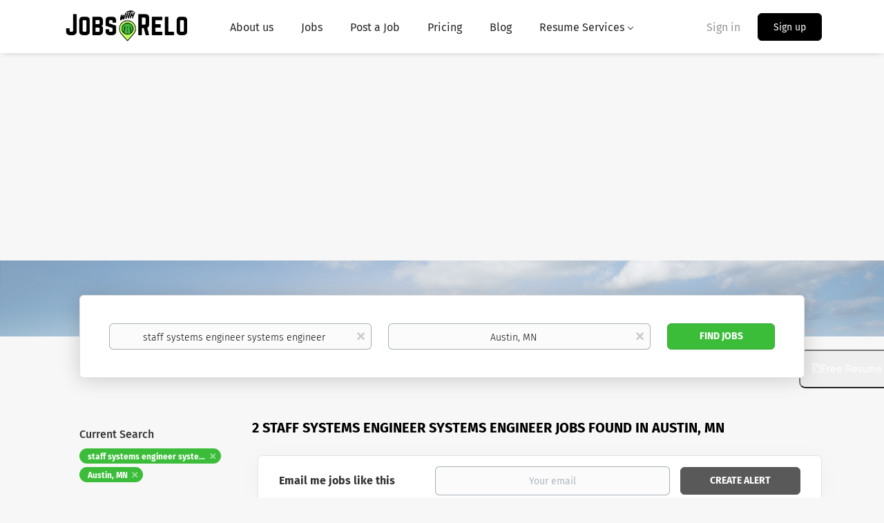

--- FILE ---
content_type: text/html;charset=utf-8
request_url: https://jobswithrelo.com/jobs/staff-systems-engineer-systems-engineer-jobs-in-austin-mn/
body_size: 9888
content:
<!DOCTYPE html>
<html lang="en">
<head>
    <meta charset="utf-8">
    <meta http-equiv="X-UA-Compatible" content="IE=edge">
    <meta name="viewport" content="width=device-width, initial-scale=1">
    <!-- The above 3 meta tags *must* come first in the head; any other head content must come *after* these tags -->

    <meta name="keywords" content="2 staff systems engineer systems engineer jobs available in Austin, MN on Jobs with Relocation. Apply or sign up for job alerts to get new jobs by email.">
    <meta name="description" content="2 staff systems engineer systems engineer jobs available in Austin, MN on Jobs with Relocation. Apply or sign up for job alerts to get new jobs by email.">
    <meta name="viewport" content="width=device-width, height=device-height, initial-scale=1.0, target-densityDpi=device-dpi">
    <link rel="alternate" type="application/rss+xml" title="Jobs" href="https://jobswithrelo.com/rss/">

    <title>Staff systems engineer systems engineer jobs in Austin, MN | Jobs with Relocation</title>

    <link href="https://cdn.smartjobboard.com/2025.09/templates/BootstrapDND/assets/styles.css" rel="stylesheet">

    <link href="https://jobswithrelo.com/templates/BootstrapDND/assets/style/styles.css?v=1759913069.5903" rel="stylesheet" id="styles">

    <link rel="icon" href="https://jobswithrelo.com/templates/BootstrapDND/assets/images/jwr-twitter (2).png" type="image/x-icon" />
<link href="https://cdn.smartjobboard.com/fonts/fira-sans/style.css" rel="stylesheet" type="text/css" media="print" onload="this.media='all'; this.onload=null;">
<meta name="robots" content="noindex">
<meta property="og:type" content="website" />
<meta property="og:site_name" content="Jobs with Relocation" />
<meta property="og:url" content="https://jobswithrelo.com/jobs/staff-systems-engineer-systems-engineer-jobs-in-austin-mn/" />
<meta property="og:title" content="Staff systems engineer systems engineer jobs in Austin, MN | Jobs with Relocation" />
<meta property="og:description" content="2 staff systems engineer systems engineer jobs available in Austin, MN on Jobs with Relocation. Apply or sign up for job alerts to get new jobs by email." />
<meta property="og:image" content="https://jobswithrelo.com/templates/BootstrapDND/assets/images/relo-social.png" />
<meta name="twitter:image" content="https://jobswithrelo.com/templates/BootstrapDND/assets/images/relo-social.png">
<meta property="og:image" content="https://jobswithrelo.com/templates/BootstrapDND/assets/images/Jobs-with-Relo-Logo.png" />
<script type="application/ld+json">{"@context":"https:\/\/schema.org","@type":"WebSite","url":"https:\/\/jobswithrelo.com","image":"https:\/\/jobswithrelo.com\/templates\/BootstrapDND\/assets\/images\/Jobs-with-Relo-Logo.png","description":"Move for work! Explore dream jobs across the country with relocation assistance on Jobs with Relo. Thousands of listings, seamless moves, endless possibilities. Start your job search today","keywords":"relocation assistance jobs, jobs with relocation assistance, relocation package, moving assistance, company relocation, job relocation, new city jobs, career change with relocation, relocation benefits,","name":"Jobs with Relocation","potentialAction":{"@type":"SearchAction","target":"https:\/\/jobswithrelo.com\/jobs\/?q={q}","query-input":"required name=q"}}</script>
            <!-- Global Site Tag (gtag.js) - Google Analytics -->
        <script async src="https://www.googletagmanager.com/gtag/js?id=UA-110320771-1"></script>
        <script>
            window.dataLayer = window.dataLayer || [];
            function gtag(){ dataLayer.push(arguments); }
            gtag('js', new Date());
                                        gtag('config', 'UA-110320771-1', {
                    'anonymize_ip': true,
                    'dimension1': 'jobswithrelo.mysmartjobboard.com',
                    'dimension2': 'BootstrapDND'
                });
                    </script>
            <script>
    </script>

<script>
window.dataLayer = window.dataLayer || [];
window.dataLayer.push({
    "search_keyword": "staff systems engineer systems engineer",
    "search_location": "Austin, MN",
    "logged_in": "no",
    "site_name": "jobswithrelo.com",
    "page_type": "search",
    "page_name": "Staff systems engineer systems engineer jobs in Austin, MN"
});</script>    <style type="text/css">.quick-search__frontpage { display: none; }


.footer {
    background-color: #000000;
    padding: 30px 0 20px;
}</style>
    <script defer="defer" id="msp-critique-widget-js-665773c735a8b2001389d197" src="https://widget.managedbywritesea.com/static/main.js"></script>
<link href="https://widget.managedbywritesea.com/static/main.css" rel="stylesheet"/>
<!-- Default Statcounter code for JobswithRelo
https://jobswithrelo.com/ -->
<script type="text/javascript">
var sc_project=12967977; 
var sc_invisible=1; 
var sc_security="d383b315"; 
</script>
<script type="text/javascript"
src="https://www.statcounter.com/counter/counter.js"
async></script>
<noscript><div class="statcounter"><a title="Web Analytics
Made Easy - Statcounter" href="https://statcounter.com/"
target="_blank"><img class="statcounter"
src="https://c.statcounter.com/12967977/0/d383b315/1/"
alt="Web Analytics Made Easy - Statcounter"
referrerPolicy="no-referrer-when-downgrade"></a></div></noscript>
<!-- End of Statcounter Code -->
  <!-- Google tag (gtag.js) -->
<script async src="https://www.googletagmanager.com/gtag/js?id=G-ZJL3X7Y854"></script>
<script>
  window.dataLayer = window.dataLayer || [];
  function gtag(){dataLayer.push(arguments);}
  gtag('js', new Date());

  gtag('config', 'G-ZJL3X7Y854');
</script>
<script async src="https://pagead2.googlesyndication.com/pagead/js/adsbygoogle.js?client=ca-pub-4828456114845764"
     crossorigin="anonymous"></script>
</head>
<body>
    <nav class="navbar navbar-default">
	<div class="container container-fluid">
		<div class="logo navbar-header">
			<a class="logo__text navbar-brand" href="https://jobswithrelo.com">
				<img src="https://jobswithrelo.com/templates/BootstrapDND/assets/images/Jobs-with-Relo-Logo.png" alt="Jobs with Relocation" />
			</a>
		</div>
		<div class="burger-button__wrapper burger-button__wrapper__js visible-sm visible-xs"
			 data-target="#navbar-collapse" data-toggle="collapse">
			<a href="#" aria-label="Navigation Menu"><div class="burger-button"></div></a>
		</div>
		<div class="collapse navbar-collapse" id="navbar-collapse">
			<div class="visible-sm visible-xs">
													<ul class="nav navbar-nav navbar-left">
            <li class="navbar__item ">
            <a class="navbar__link" href="/about/" ><span>About us</span></a>
                    </li>
            <li class="navbar__item ">
            <a class="navbar__link" href="/jobs/" ><span>Jobs</span></a>
                    </li>
            <li class="navbar__item ">
            <a class="navbar__link" href="/add-listing/?listing_type_id=Job" ><span>Post a Job</span></a>
                    </li>
            <li class="navbar__item ">
            <a class="navbar__link" href="/employer-products/" ><span>Pricing</span></a>
                    </li>
            <li class="navbar__item ">
            <a class="navbar__link" href="/blog/" ><span>Blog</span></a>
                    </li>
            <li class="navbar__item  dropdown">
            <a class="navbar__link" href="https://jobswithrelocareerservices.com/" target="_blank"><span>Resume Services</span></a>
                            <ul class="dropdown-menu">
                                            <li class="navbar__item ">
                            <a class="navbar__link" href="https://jobswithrelocareerservices.com/resume-review" target="_blank"><span>Free Resume Review</span></a>
                        </li>
                                    </ul>
                    </li>
    </ul>


				
			</div>
			<ul class="nav navbar-nav navbar-right">
									<li class="navbar__item navbar__item ">
						<a class="navbar__link navbar__login" href="https://jobswithrelo.com/login/">Sign in</a>
					</li>
					<li class="navbar__item navbar__item__filled"><a class="navbar__link  btn__blue" href="https://jobswithrelo.com/registration/">Sign up</a></li>
							</ul>
			<div class="visible-md visible-lg">
									<ul class="nav navbar-nav navbar-left">
            <li class="navbar__item ">
            <a class="navbar__link" href="/about/" ><span>About us</span></a>
                    </li>
            <li class="navbar__item ">
            <a class="navbar__link" href="/jobs/" ><span>Jobs</span></a>
                    </li>
            <li class="navbar__item ">
            <a class="navbar__link" href="/add-listing/?listing_type_id=Job" ><span>Post a Job</span></a>
                    </li>
            <li class="navbar__item ">
            <a class="navbar__link" href="/employer-products/" ><span>Pricing</span></a>
                    </li>
            <li class="navbar__item ">
            <a class="navbar__link" href="/blog/" ><span>Blog</span></a>
                    </li>
            <li class="navbar__item  dropdown">
            <a class="navbar__link" href="https://jobswithrelocareerservices.com/" target="_blank"><span>Resume Services</span></a>
                            <ul class="dropdown-menu">
                                            <li class="navbar__item ">
                            <a class="navbar__link" href="https://jobswithrelocareerservices.com/resume-review" target="_blank"><span>Free Resume Review</span></a>
                        </li>
                                    </ul>
                    </li>
    </ul>


				
			</div>
		</div>
	</div>
</nav>

<div id="apply-modal" class="modal fade" tabindex="-1">
	<div class="modal-dialog">
		<div class="modal-content">
			<div class="modal-header">
				<button type="button" class="close" data-dismiss="modal" aria-label="Close"></button>
				<h4 class="modal-title"></h4>
			</div>
			<div class="modal-body">
			</div>
		</div>
	</div>
</div>

                    
    <div class="page-row page-row-expanded">
        <div class="display-item">
            
	<div class="search-header hidden-xs-480"></div>
	<div class="quick-search__inner-pages hidden-xs-480">
			<div class="container container-fluid quick-search">
	<div class="quick-search__wrapper well">
		<form action="https://jobswithrelo.com/jobs/" class="form-inline row" target="_top">
			<div class="form-group form-group__input ">
				<label for="keywords" class="form-label sr-only">Keywords</label>
				<input type="text" value="staff systems engineer systems engineer" class="form-control form-control__centered" name="q" id="keywords" placeholder="Keywords" />
			</div>
							<div class="form-group form-group__input">
					<label for="Location" class="form-label sr-only">Location</label>
<input type="text" name="l" id="Location" class="form-control form-control__google-location" value="Austin, MN" placeholder="Location"/>
<input type="hidden" name="r" disabled />
				</div>
																																									<div class="form-group form-group__btn">
				<label for="quick-search" class="form-label sr-only">Find Jobs</label>
				<button id="quick-search" type="submit" class="quick-search__find btn btn__orange btn__bold ">Find Jobs</button>
			</div>
		</form>
	</div>
</div>


	</div>
	<div class="container">
        		<div class="details-body details-body__search row">
						<div class="search-results__top clearfix">
													<h1 class="search-results__title col-sm-offset-3 col-xs-offset-0">
                        2 staff systems engineer systems engineer jobs found in Austin, MN
					</h1>
							</div>
							<div class="col-sm-3 col-xs-12 refine-search">
					<a class="toggle--refine-search visible-xs" role="button" data-toggle="collapse" href="#" aria-expanded="true">
						Refine Search					</a>
					<div class="refine-search__wrapper">
						<div class="quick-search__inner-pages visible-xs-480">
															<div class="container container-fluid quick-search">
	<div class="quick-search__wrapper well">
		<form action="https://jobswithrelo.com/jobs/" class="form-inline row" target="_top">
			<div class="form-group form-group__input ">
				<label for="keywords-2" class="form-label sr-only">Keywords</label>
				<input type="text" value="staff systems engineer systems engineer" class="form-control form-control__centered" name="q" id="keywords-2" placeholder="Keywords" />
			</div>
							<div class="form-group form-group__input">
					<label for="Location2" class="form-label sr-only">Location</label>
<input type="text" name="l" id="Location2" class="form-control form-control__google-location" value="Austin, MN" placeholder="Location"/>
<input type="hidden" name="r" disabled />
				</div>
																																									<div class="form-group form-group__btn">
				<label for="quick-search-2" class="form-label sr-only">Find Jobs</label>
				<button id="quick-search-2" type="submit" class="quick-search__find btn btn__orange btn__bold ">Find Jobs</button>
			</div>
		</form>
	</div>
</div>


						</div>
							<div class="current-search">
		<div class="current-search__title">Current Search</div>
									<a class="badge" href="https://jobswithrelo.com/jobs/?l=Austin%2C%20MN" aria-label="Remove &quot;staff systems engineer systems engineer&quot; from search">staff systems engineer systems engineer</a>
												<a class="badge" href="https://jobswithrelo.com/jobs/?q=staff%20systems%20engineer%20systems%20engineer" aria-label="Remove &quot;Austin, MN&quot; from search">Austin, MN</a>
					        	</div>



	<div class="refine-search__block">
		<a class="btn__refine-search" role="button" data-toggle="collapse" href="#refine-block-radius" aria-expanded="true" aria-controls="refine-block-radius">
			Search within		</a>
		<div class="collapse in clearfix dropdown" id="refine-block-radius">
			<a href="#" class="refine-search__item dropdown-toggle" type="button" data-toggle="dropdown" aria-haspopup="true" aria-expanded="true">
				50 miles			</a>
			<div class="dropdown-menu">
									<a class="refine-search__item refine-search__item-radius" href="https://jobswithrelo.com/jobs/?q=staff%20systems%20engineer%20systems%20engineer&l=Austin%2C%20MN&r=10" rel="nofollow">
						<span class="refine-search__value">10 miles</span>
					</a>
									<a class="refine-search__item refine-search__item-radius" href="https://jobswithrelo.com/jobs/?q=staff%20systems%20engineer%20systems%20engineer&l=Austin%2C%20MN&r=20" rel="nofollow">
						<span class="refine-search__value">20 miles</span>
					</a>
									<a class="refine-search__item refine-search__item-radius" href="https://jobswithrelo.com/jobs/?q=staff%20systems%20engineer%20systems%20engineer&l=Austin%2C%20MN&r=50" rel="nofollow">
						<span class="refine-search__value">50 miles</span>
					</a>
									<a class="refine-search__item refine-search__item-radius" href="https://jobswithrelo.com/jobs/?q=staff%20systems%20engineer%20systems%20engineer&l=Austin%2C%20MN&r=100" rel="nofollow">
						<span class="refine-search__value">100 miles</span>
					</a>
									<a class="refine-search__item refine-search__item-radius" href="https://jobswithrelo.com/jobs/?q=staff%20systems%20engineer%20systems%20engineer&l=Austin%2C%20MN&r=200" rel="nofollow">
						<span class="refine-search__value">200 miles</span>
					</a>
							</div>
		</div>
	</div>

			<div class="refine-search__block">
			<a class="btn__refine-search" role="button" data-toggle="collapse" href="#refine-block-JobCategory" aria-expanded="true" aria-controls="refine-block-JobCategory">
								Refine by Categories			</a>
			<div class="collapse in clearfix" id="refine-block-JobCategory">
														<a class="refine-search__item" href="https://jobswithrelo.com/jobs/?q=staff%20systems%20engineer%20systems%20engineer&l=Austin%2C%20MN&categories[]=Information%20Technology" rel="nofollow">
						<span class="refine-search__value">Information Technology</span>
						<span class="refine-search__count">&nbsp;(2)</span>
					</a>
											</div>
		</div>
						</div>
				</div>
						<div class="search-results col-xs-12 col-sm-9 ">
				<div class="section" data-type="job_alert_form" data-name="Job Alert Form"  >
    <form action="https://jobswithrelo.com/job-alerts/create/?q=staff%20systems%20engineer%20systems%20engineer&l=Austin%2C%20MN" method="get" class="well alert__form alert__form-search form-inline with-captcha">
        <input type="hidden" name="action" value="save" />
        <input type="hidden" name="email_frequency" value="daily">
        <div class="alert__messages hidden"></div>
        <label for="alert-email">Email me jobs like this</label>
        <div class="form-group alert__form__input" data-field="email">
            <input id="alert-email" type="email" class="form-control" name="email" value="" placeholder="Your email">
        </div>
        <div class="form-group alert__form__input">
            <input type="submit" name="save" value="Create alert" class="btn__submit-modal btn btn__blue btn__bold">
        </div>
    </form>
    </div>
				<div class="widgets__container editable-only     " data-name="job_search_list">
            <div class="section" data-type="listing_search_list" data-name="Select fields for job search results" >
            			<article class="media well listing-item listing-item__jobs ">
    <div class="media-left listing-item__logo">
        <a href="https://jobswithrelo.com/job/465334/staff-systems-engineer-systems-engineer-enterprise-wireless-and-switches-corporate-office-austin-mn/" tabindex="-1">
                            <span class="image__fallback" title="Hormel Foods">
                    HF
                </span>
                    </a>
    </div>
    <div class="media-body">
        <div class="media-right text-right">
                            <a class="save-job" data-toggle="modal" data-target="#apply-modal" data-id="465334" title="Save" data-href="/saved-jobs/?id=465334&action=save&reload=✓" rel="nofollow" href="#"></a>
                                        <div class="listing-item__date">
                    Jan 10, 2026
                </div>
                                                                                                                    </div>
                    <div class="media-heading listing-item__title">
                <a href="https://jobswithrelo.com/job/465334/staff-systems-engineer-systems-engineer-enterprise-wireless-and-switches-corporate-office-austin-mn/" class="link">Staff Systems Engineer/Systems Engineer - Enterprise Wireless and Switches - Corporate Office (Austin, MN)</a>
            </div>
        
                <div class="listing-item__info clearfix">
                            <span class="listing-item__info--item listing-item__info--item-company">
                    Hormel Foods
                </span>
                                        <span class="listing-item__info--item listing-item__info--item-location">
                    Austin, MN, USA
                </span>
                    </div>
                    <div class="listing-item__desc">
                 Job Description    STAFF SYSTEMS ENGINEER / SYSTEMS ENGINEER - ENTERPRISE WIRELESS &amp; SWITCHES - CORPORATE OFFICE (AUSTIN, MN)     HORMEL FOODS CORPORATION   To save time applying, Hormel Foods does not offer sponsorship of job applicants for employment-based visas for this position at this time.   ABOUT HORMEL FOODS - Inspired People. Inspired Food.™   Hormel Foods Corporation, based in Austin, Minnesota, is a global branded food company with approximately $12 billion in annual revenue across more than 80 countries worldwide. Its brands include Planters®, Skippy®, SPAM®, Hormel® Natural Choice®, Applegate®, Justin's®, Wholly®, Hormel® Black Label®, Columbus®, Jennie-O® and more than 30 other beloved brands. The company is a member of the S&amp;P 500 Index and the S&amp;P 500 Dividend Aristocrats, was named one of the best companies to work for by U.S. News &amp; World Report, one of America's most responsible companies by Newsweek, recognized by TIME magazine as one of the...
            </div>
                    </div>
</article>

						<article class="media well listing-item listing-item__jobs ">
    <div class="media-left listing-item__logo">
        <a href="https://jobswithrelo.com/job/462366/staff-data-engineer-it-sales-marketing-hormel-foods-austin-mn-eden-prairie-mn/" tabindex="-1">
                            <span class="image__fallback" title="Hormel Foods">
                    HF
                </span>
                    </a>
    </div>
    <div class="media-body">
        <div class="media-right text-right">
                            <a class="save-job" data-toggle="modal" data-target="#apply-modal" data-id="462366" title="Save" data-href="/saved-jobs/?id=462366&action=save&reload=✓" rel="nofollow" href="#"></a>
                                        <div class="listing-item__date">
                    Jan 04, 2026
                </div>
                                                                                                                    </div>
                    <div class="media-heading listing-item__title">
                <a href="https://jobswithrelo.com/job/462366/staff-data-engineer-it-sales-marketing-hormel-foods-austin-mn-eden-prairie-mn/" class="link">Staff Data Engineer - IT (Sales &amp; Marketing) Hormel Foods (Austin, MN, Eden Prairie, MN)</a>
            </div>
        
                <div class="listing-item__info clearfix">
                            <span class="listing-item__info--item listing-item__info--item-company">
                    Hormel Foods
                </span>
                                        <span class="listing-item__info--item listing-item__info--item-location">
                    Austin, MN, USA
                </span>
                    </div>
                    <div class="listing-item__desc">
                 Job Description    STAFF DATA ENGINEER - IT (Sales &amp; Marketing) - HORMEL FOODS (AUSTIN, MN, EDEN PRAIRIE, MN)   To save time applying, Hormel Foods does not offer sponsorship of job applicants for employment-based visas for this position at this time.   Hormel Foods Corporation     ABOUT HORMEL FOODS -   Inspired People. Inspired Food.™   Hormel Foods Corporation, based in Austin, Minn., is a global branded food company with over $12 billion in annual revenue across more than 80 countries worldwide. Its brands include SKIPPY®, SPAM®, Hormel® Natural Choice®, Applegate®, Justin's®, Wholly®, Hormel® Black Label®, Columbus® and more than 30 other beloved brands. The company is a member of the S&amp;P 500 Index and the S&amp;P 500 Dividend Aristocrats, was named on the "Global 2000 World's Best Employers" list by Forbes magazine for three straight years, is one of Fortune magazine's most admired companies, has appeared on Corporate Responsibility Magazine's "The 100 Best Corporate...
            </div>
                    </div>
</article>

					<div class="banner banner--inline">
				<script async src="https://pagead2.googlesyndication.com/pagead/js/adsbygoogle.js?client=ca-pub-4828456114845764"
     crossorigin="anonymous"></script>
<!-- JWR-Inline -->
<ins class="adsbygoogle"
     style="display:block"
     data-ad-client="ca-pub-4828456114845764"
     data-ad-slot="2941577897"
     data-ad-format="auto"
     data-full-width-responsive="true"></ins>
<script>
     (adsbygoogle = window.adsbygoogle || []).push({});
</script>
			</div>
			                <button type="button" class="load-more btn btn__white" data-page="1" data-backfilling="true" data-backfilling-page="0">
            Load more        </button>
    </div>

    </div>



			</div>
		</div>
			</div>


        </div>
    </div>

    <div class="page-row hidden-print">
            <div class="banner banner--bottom ">
            <script async src="https://pagead2.googlesyndication.com/pagead/js/adsbygoogle.js?client=ca-pub-4828456114845764"
     crossorigin="anonymous"></script>
<!-- JWR-Bottom -->
<ins class="adsbygoogle"
     style="display:block"
     data-ad-client="ca-pub-4828456114845764"
     data-ad-slot="5749642431"
     data-ad-format="auto"
     data-full-width-responsive="true"></ins>
<script>
     (adsbygoogle = window.adsbygoogle || []).push({});
</script>
        </div>
    
    <div class="widgets__container editable-only     " data-name="footer">
            <div class="section" data-type="footer" data-name="Footer" >
    <footer class="footer">
        <div class="container">
                        <div>
<div>
<ul>
<li><a class="footer-nav__link" href="https://jobswithrelo.com/">Home</a></li>
<li><a class="footer-nav__link" href="https://jobswithrelo.com/contact/">Contact</a></li>
<li><a class="footer-nav__link" href="https://jobswithrelo.com/about/">About Us </a></li>
<li><a class="footer-nav__link" href="https://jobswithrelo.com/terms-of-use/">Terms &amp; Conditions</a></li>
</ul>
</div>
<div>
<ul>
<li>Employer</li>
<li><a class="footer-nav__link" href="https://jobswithrelo.com/add-listing/?listing_type_id=Job">Post a Job</a></li>
<li><a class="footer-nav__link" href="https://jobswithrelo.com/resumes/">Search Resumes</a></li>
<li><a class="footer-nav__link" href="https://jobswithrelo.com/login/">Sign in</a></li>
</ul>
</div>
<div>
<ul>
<li>Job Seeker</li>
<li><a class="footer-nav__link" href="https://jobswithrelo.com/jobs/">Find Jobs</a></li>
<li><a class="footer-nav__link" href="https://jobswithrelo.com/add-listing/?listing_type_id=Resume">Create Resume</a></li>
<li><a class="footer-nav__link" href="https://jobswithrelo.com/login/">Sign in</a></li>
<li><a href="https://jobswithrelocareerservices.com/">Resume Services</a></li>
	
</ul>
</div>
<div>
<ul>
<li><a class="footer-nav__link footer-nav__link-social footer-nav__link-facebook" href="https://www.facebook.com/jobswithrelo">Facebook</a></li>
<li><a class="footer-nav__link footer-nav__link-social footer-nav__link-twitter" href="https://twitter.com/jobswithrelo">Twitter</a></li>
<li><a class="footer-nav__link footer-nav__link-social footer-nav__link-in" href="https://www.linkedin.com/company/jobswithrelo/">LinkedIn</a></li>
	 <li><a href="https://remotefetch.com/">Remote Jobs</a></li> 
</ul>
</div>
</div>
<div>&copy; 2026 Jobs With Relo | #1 Site for Jobs with Relocation Assistance</div>        </div>
    </footer>
</div>

    </div>



</div>
    <script src="https://cdn.smartjobboard.com/2025.09/templates/BootstrapDND/assets/scripts.js"></script>

    <script>
        document.addEventListener("touchstart", function() { }, false);

        // Set global javascript value for page
        window.SJB_GlobalSiteUrl = 'https://jobswithrelo.com';
        window.SJB_UserSiteUrl   = 'https://jobswithrelo.com';

        $('.toggle--refine-search').on('click', function(e) {
            e.preventDefault();
            $(this).toggleClass('collapsed');
            $('.refine-search__wrapper').toggleClass('show');
        });
        $(document).ready(function () {
            if (window.location.hash == '#comments') {
                setTimeout(function () {
                    $('html, body').animate({
                        scrollTop: $("#disqus_thread").offset().top
                    }, 1500);
                    window.location.hash = '';
                }, 1000)
            }
            $('.blog__comment-link').on('click', function () {
                $('html, body').animate({
                    scrollTop: $("#disqus_thread").offset().top
                }, 300);
            });
            $('table').each(function() {
                $(this).wrap('<div class="table-responsive"/>')
            });
        })

    </script>

     <meta name="csrf-token" content="">                 <script>
                    $(document).ready(function() {
                        var recaptchaStarted = false;
                        function recaptchaLoad () {
                            if (!recaptchaStarted) {
                                recaptchaStarted = true;
                                $('body').append('<scr' + 'ipt src="https://www.google.com/recaptcha/api.js?onload=recaptchaOnLoad&render=explicit" async defer></scr' + 'ipt>')
                                $(window).off('scroll', recaptchaLoad);
                            }
                        }
                        $('.with-captcha :submit').each(function() {
                            if (!$(this).prop('disabled')) {
                                $(this).prop('disabled', true);
                                $(this).data('pre-captcha-disabled', true);
                            }
                        });
                        $('.with-captcha :input').keydown(recaptchaLoad);
                        setTimeout(recaptchaLoad, 5000);
                        $(window).on('scroll', recaptchaLoad);
                    });
                </script>            <script>
                var recaptchaLoaded = false;
                function recaptchaOnLoad() {
                    if (typeof captchaCompleted != 'undefined') {
                        return;
                    }
                    recaptchaLoaded = true;
                    $('.with-captcha').each(function() {
                        var form = $(this);
                        if (form.data('captcha-inited')) {
                            return true;
                        }
                        form.data('captcha-inited', true);
                        var recaptcha = $('<div class="recaptcha-container form-group"></div>');
                        form.find('input[type="submit"]')
                            .after(recaptcha);
                        recaptcha.uniqueId();
                        var id = grecaptcha.render(recaptcha.attr('id'), {
                            'sitekey': '6LcKwyAUAAAAANWAgSImC3RWxGe4Dz0A2qeuwwl3',
                            'size': 'invisible',
                            'badge': 'inline',
                            'hl': 'en',
                            'callback': function() {
                                form.data('captcha-triggered', true);
                                form.submit();
                            }
                        });
                
                        form.submit(function(e) {
                            if (!$(this).data('captcha-triggered')) {
                                e.preventDefault();
                                e.stopImmediatePropagation();
                                grecaptcha.execute(id);
                            }
                        });
                
                        var handlers = $._data(this, 'events')['submit'];
                        // take out the handler we just inserted from the end
                        var handler = handlers.pop();
                        // move it at the beginning
                        handlers.splice(0, 0, handler);
                        
                        $('.with-captcha :submit').each(function() {
                            if ($(this).prop('disabled') && $(this).data('pre-captcha-disabled')) {
                                $(this).prop('disabled', false);
                            }
                        });
                    });
                }
                
                function newRecaptchaForm() {
                    if (recaptchaLoaded) { // preventing node inserted before recaptcha load
                        recaptchaOnLoad();
                    }
                }
                const observer = new MutationObserver(newRecaptchaForm);
                observer.observe($('body').get(0), { childList: true, subtree: true });
            </script>     <div>         <script class="location-autocomplete">

            $('.form-control__google-location').keydown(function (e) {
                if (e.which == 13 && $('.ui-autocomplete:visible').length) {
                    return false;
                }
            });

            $('input.form-control__google-location').autocomplete({
                delay: 100,
                classes: {
                    'ui-autocomplete': 'google-autocomplete'
                },
                select: function(event) { // ios input cursor padding fix for long strings
                    setTimeout(function() {
                        event.target.blur();
                        event.target.focus();
                    }, 0);
                },
                source: function(request, response) {
                                            $.get('https://geo.smartjobboard.com/autocomplete/', {
                            country: "US",                            l: request.term,
                            lang: 'en'
                        }, function(suggestions) {
                                                            if ('Remote'.toLocaleLowerCase().startsWith(request.term.toLocaleLowerCase())) {
                                    suggestions.unshift('Remote');
                                }
                                                        response(suggestions);
                        });
                                    }
            });

            $.ui.autocomplete.prototype._renderItem = function (ul, item) {
                var label = item.label.replace(new RegExp("([^\\w\\d]" + $.ui.autocomplete.escapeRegex(this.term) + ")", "i"), "<strong>$1</strong>");
                if (label == item.label) {
                    label = item.label.replace(new RegExp("(" + $.ui.autocomplete.escapeRegex(this.term) + ")", "i"), "<strong>$1</strong>");
                }
                item.label = label;
                return $("<li></li>")
                    .data("item.autocomplete", item)
                    .append("<a>" + item.label + "</a>")
                    .appendTo(ul);
            };

        </script>
    </div>
 	<script>
		$(document).on('click', '.less-more__btn', function(e) {
			e.preventDefault();
			var butt = $(this);
			butt.toggleClass('collapse');
			$(this).prev('.less-more').slideToggle('normal', function() {
				if ($(this).css('display') == 'block') {
					butt.html('Less');
				} else {
					butt.html('More');
				}
			});
		});
	</script>
         <script>
            $(document).on('submit', '.alert__form', function(e) {
                e.preventDefault();
                var form = $(this).closest('form');
                form.find('input[type="submit"]').prop('disabled', true);
                $('.field-error').removeClass('field-error');
                form.ajaxSubmit({
                    success: function(data) {
                        var response = $('<div>' + data + '</div>');
                        if ($('.alert__form-search').length && response.find('.alert-danger').length == 0) {
                            $('.alert__form-search').replaceWith(data);
                            return;
                        }
                        form.find('.alert__messages').empty().append(response.find('.alert'));
                        response.find('.field-error').each(function() {
                            form.find('.form-group[data-field="' + $(this).data('field') + '"]').addClass('field-error');
                        });
                        if ($('.alert-form__jobpage').length && !$('.alert-form__jobpage .field-error').length) {
                            $('.alert-form__jobpage').addClass('success')
                        }
                    },
                    complete: function() {
                        form.find('input[type="submit"]').prop('disabled', false);
                    }
                });
            });
        </script>
         <script>
        $(document).on('click', '.save-job', function() {
            var self = $(this);
            if (self.is('[data-toggle="modal"]')) {
                return;
            }
            var isSaved = self.is('.save-job__saved');
            $.get('/saved-jobs/', {
                "action": isSaved ? 'delete' : 'save',
                "id": self.data('id')
            }, function(response) {
                self.toggleClass('save-job__saved', !isSaved);
                self.attr('title', isSaved ? 'Save' : 'Remove from saved');
            });
            return false;
        });

            </script>
 
         <script>
        var listingPerPage = 20;

        $('#create-alert').submit(function(e) {
            var form = $(this);
            form.find('input[type="submit"]').prop('disabled', true);
            $('#create-alert').ajaxSubmit({
                url:  $('#create-alert').attr('action'),
                success: function(data) {
                    var response = $('<div>' + data + '</div>');
                    response.find('.field-error').each(function() {
                        $('#create-alert').find('.form-group[data-field="' + $(this).data('field') + '"]').addClass('field-error');
                    });
                    $('#create-alert .alert__messages').empty().append(response.find('.alert'));
                    if ($('#create-alert .alert-danger').length == 0) {
                        $('#create-alert').find('.form-control[name="email"]').text('').val('');
                        $('#create-alert').find('.btn').blur();
                    }
                },
                complete: function() {
                    form.find('input[type="submit"]').prop('disabled', false);
                }
            });
            e.preventDefault();
        });

                    $(document).ready(function() {
                $('.load-more').trigger('click');
            });
        

        $('.load-more').click(function() {
            var self = $(this);
            var page = parseInt(self.data('page')) + 1;
			var s = $('html').scrollTop();
			self.addClass('loading');
            if (self.data('backfilling')) {
                page = parseInt(self.data('backfilling-page')) + 1;
                self.data('backfilling-page', page);

				// request to listings providers
				$.get("https://jobswithrelo.com/ajax/?q=staff%20systems%20engineer%20systems%20engineer&l=Austin%2C%20MN&action=request_for_listings&page=" + page, function(data) {
					if (data.length > 0) {
						$('.no-listings-found').hide();
					} else {
						self.prop('disabled', true);
						$('.no-listings-found').removeClass('hidden');
					}
					self.before(data);
					$('html').scrollTop(s);
					if ($('.listing_item__backfilling').length < listingPerPage) {
						self.hide();
					}
					self.removeClass('loading');
				});
				return;
			}

			$.get('?q=staff%20systems%20engineer%20systems%20engineer&l=Austin%2C%20MN&page=' + page, function(data) {
									window.history.replaceState( { } , '', '?q=staff%20systems%20engineer%20systems%20engineer&l=Austin%2C%20MN&p=' + page);
								var listings = $(data).find('.listing-item');
				self.removeClass('loading');
				if (listings.length) {
					$('.listing-item').last().after(listings);
					$('html').scrollTop(s);
					self.data('page', page);
				}
				if (listings.length !== listingPerPage) {
					if ('1') {
						self.data('backfilling', true);
						$('.load-more').click();
					} else {
						self.hide();
					}
				}
			});
		});

					$(document).on('click', '.listing-item', function() {
				window.history.replaceState( { } , '', '?q=staff%20systems%20engineer%20systems%20engineer&l=Austin%2C%20MN&p=' + $('.load-more').data('page') + '&s=' + $('html').scrollTop());
			});

                    
    </script>
     <script>
        $('.navbar__link').on('touchstart focus', function () {
            var i = $(this).parents('.navbar__item');
            var result = !(i.is('.dropdown') && !$(this).is('.hover')) || $(document).width() < 993;
            $('.navbar__link.hover').removeClass('hover');
            i.find('.navbar__link').addClass('hover');
            return result;
        });

        $(document).on('click', function (e) {
            var dropdown = $('.navbar__link.hover').closest('.navbar__item');

            if (!dropdown.is(e.target) && dropdown.has(e.target).length === 0) {
                dropdown.find('.navbar__link.hover').removeClass('hover');
            }
        });
    </script>
 	<script>
		$("#apply-modal")
			.on('show.bs.modal', function(event) {
				if (!$(event.target).is('#apply-modal')) return;
				var button = $(event.relatedTarget);
				var titleData = button.data('title');
				var self = $(this);
				var updateTiny = typeof tinyconfig != 'undefined';
				self.find('.modal-title').text(titleData);
				if (button.data('applied')) {
					self.find('.modal-body').html('<p class="alert alert-danger">' + "You already applied to this job" + '</p>');
					return;
				}
				$.get(button.data('href'), function(data) {
					if (typeof data == 'object') {
						window.location.href = data.redirect;
						return;
					}
					self.find('.modal-body').html(data);
					self.find('.form-control').first().focus().select();
					if (updateTiny) {
						setTimeout(function () {
							tinymce.remove();
							tinymce.init(tinyconfig);
						}, 0);
					}
				});
			})
			.on('shown.bs.modal', function() {
				$(this).find('.form-control').first().focus().select();
			});
	</script>
 
    
</body>
</html>


--- FILE ---
content_type: text/html; charset=utf-8
request_url: https://www.google.com/recaptcha/api2/aframe
body_size: 265
content:
<!DOCTYPE HTML><html><head><meta http-equiv="content-type" content="text/html; charset=UTF-8"></head><body><script nonce="ocu-AiipRizj4Y8J0EBCow">/** Anti-fraud and anti-abuse applications only. See google.com/recaptcha */ try{var clients={'sodar':'https://pagead2.googlesyndication.com/pagead/sodar?'};window.addEventListener("message",function(a){try{if(a.source===window.parent){var b=JSON.parse(a.data);var c=clients[b['id']];if(c){var d=document.createElement('img');d.src=c+b['params']+'&rc='+(localStorage.getItem("rc::a")?sessionStorage.getItem("rc::b"):"");window.document.body.appendChild(d);sessionStorage.setItem("rc::e",parseInt(sessionStorage.getItem("rc::e")||0)+1);localStorage.setItem("rc::h",'1769108707357');}}}catch(b){}});window.parent.postMessage("_grecaptcha_ready", "*");}catch(b){}</script></body></html>